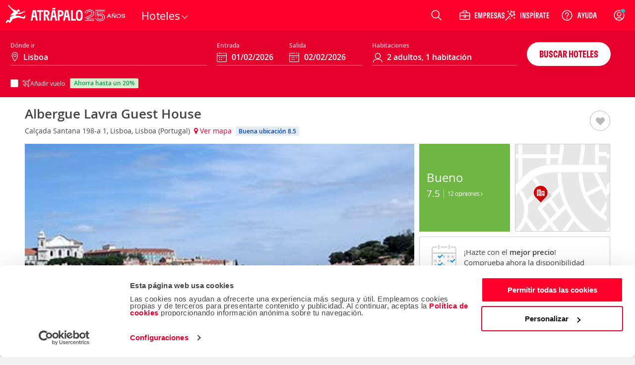

--- FILE ---
content_type: application/x-javascript
request_url: https://consentcdn.cookiebot.com/consentconfig/a3912ed5-7d75-4b48-a113-6fb37dbd062c/atrapalo.com/configuration.js
body_size: 743
content:
CookieConsent.configuration.tags.push({id:189960939,type:"script",tagID:"",innerHash:"",outerHash:"",tagHash:"16924668880010",url:"https://www.googletagmanager.com/gtag/js?id=G-ZE5JVN1PTM",resolvedUrl:"https://www.googletagmanager.com/gtag/js?id=G-ZE5JVN1PTM",cat:[3,4]});CookieConsent.configuration.tags.push({id:189960941,type:"script",tagID:"",innerHash:"",outerHash:"",tagHash:"15119855733877",url:"https://www.youtube.com/player_api",resolvedUrl:"https://www.youtube.com/player_api",cat:[4]});CookieConsent.configuration.tags.push({id:189960942,type:"script",tagID:"",innerHash:"",outerHash:"",tagHash:"5192861611593",url:"",resolvedUrl:"",cat:[4]});CookieConsent.configuration.tags.push({id:189960944,type:"script",tagID:"",innerHash:"",outerHash:"",tagHash:"15991211472475",url:"",resolvedUrl:"",cat:[1,5]});CookieConsent.configuration.tags.push({id:189960948,type:"script",tagID:"",innerHash:"",outerHash:"",tagHash:"16764175451348",url:"https://cdn.atrapalo.com/common/jst/fs.2000,38,2006,60,2001,2002,370,2010,356/r20260107163923",resolvedUrl:"https://cdn.atrapalo.com/common/jst/fs.2000,38,2006,60,2001,2002,370,2010,356/r20260107163923",cat:[1]});CookieConsent.configuration.tags.push({id:189960950,type:"script",tagID:"",innerHash:"",outerHash:"",tagHash:"71944101533",url:"https://www.atrapalo.com/js_new/r20260107163923/common/browserSniffer.js",resolvedUrl:"https://www.atrapalo.com/js_new/r20260107163923/common/browserSniffer.js",cat:[5]});CookieConsent.configuration.tags.push({id:189960951,type:"script",tagID:"",innerHash:"",outerHash:"",tagHash:"17320980074221",url:"",resolvedUrl:"",cat:[1,3,4,5]});CookieConsent.configuration.tags.push({id:189960952,type:"script",tagID:"",innerHash:"",outerHash:"",tagHash:"12668818297832",url:"https://www.atrapalo.com/js_new/dist/vueLanzadera/vueLanzadera.d7e7230e4c9d3eddb797.js",resolvedUrl:"https://www.atrapalo.com/js_new/dist/vueLanzadera/vueLanzadera.d7e7230e4c9d3eddb797.js",cat:[5]});CookieConsent.configuration.tags.push({id:189960953,type:"script",tagID:"",innerHash:"",outerHash:"",tagHash:"16479233716487",url:"",resolvedUrl:"",cat:[3]});CookieConsent.configuration.tags.push({id:189960954,type:"script",tagID:"",innerHash:"",outerHash:"",tagHash:"7606536735776",url:"",resolvedUrl:"",cat:[4]});CookieConsent.configuration.tags.push({id:189960956,type:"script",tagID:"",innerHash:"",outerHash:"",tagHash:"2576892236471",url:"https://www.atrapalo.com/js_new/dist/accommodationDestinationLanding/accommodationDestinationLanding.31039cd784d82ce53b50.js",resolvedUrl:"https://www.atrapalo.com/js_new/dist/accommodationDestinationLanding/accommodationDestinationLanding.31039cd784d82ce53b50.js",cat:[5]});CookieConsent.configuration.tags.push({id:189960957,type:"script",tagID:"",innerHash:"",outerHash:"",tagHash:"14612413585779",url:"https://www.atrapalo.com/js_new/dist/accommodationDestinationList/accommodationDestinationList.4b8d27705505c61c4465.js",resolvedUrl:"https://www.atrapalo.com/js_new/dist/accommodationDestinationList/accommodationDestinationList.4b8d27705505c61c4465.js",cat:[1,4]});CookieConsent.configuration.tags.push({id:189960958,type:"script",tagID:"",innerHash:"",outerHash:"",tagHash:"11379430422857",url:"https://cdn.atrapalo.com/common/jst/fs.2000,2005,2001,2006,127,38,613,2,315,1012,1009,1017,1015,1016,2002,1008,1101,1105,1106,1108,1109,317,318,270,732,731,356,2010,2003,2004,3000,756,1902,2011/r20260107090625",resolvedUrl:"https://cdn.atrapalo.com/common/jst/fs.2000,2005,2001,2006,127,38,613,2,315,1012,1009,1017,1015,1016,2002,1008,1101,1105,1106,1108,1109,317,318,270,732,731,356,2010,2003,2004,3000,756,1902,2011/r20260107090625",cat:[4,5]});CookieConsent.configuration.tags.push({id:189960959,type:"script",tagID:"",innerHash:"",outerHash:"",tagHash:"3405845910910",url:"https://www.atrapalo.com/houdinis/wp-content/plugins/elementor/assets/js/frontend.min.js?ver=3.34.0",resolvedUrl:"https://www.atrapalo.com/houdinis/wp-content/plugins/elementor/assets/js/frontend.min.js?ver=3.34.0",cat:[1]});CookieConsent.configuration.tags.push({id:189960960,type:"script",tagID:"",innerHash:"",outerHash:"",tagHash:"9439524195978",url:"https://www.atrapalo.com/js_new/dist/showHome/showHome.0e2b7714fa5ffa546cc4.js",resolvedUrl:"https://www.atrapalo.com/js_new/dist/showHome/showHome.0e2b7714fa5ffa546cc4.js",cat:[5]});CookieConsent.configuration.tags.push({id:189960993,type:"image",tagID:"",innerHash:"",outerHash:"",tagHash:"15712609642277",url:"https://www.tripadvisor.es/img/cdsi/img2/ratings/traveler/4-14305-4.svg",resolvedUrl:"https://www.tripadvisor.es/img/cdsi/img2/ratings/traveler/4-14305-4.svg",cat:[4]});CookieConsent.configuration.tags.push({id:189960994,type:"image",tagID:"",innerHash:"",outerHash:"",tagHash:"15324566796318",url:"https://www.tripadvisor.es/img/cdsi/img2/ratings/traveler/4.5-14305-4.svg",resolvedUrl:"https://www.tripadvisor.es/img/cdsi/img2/ratings/traveler/4.5-14305-4.svg",cat:[4]});